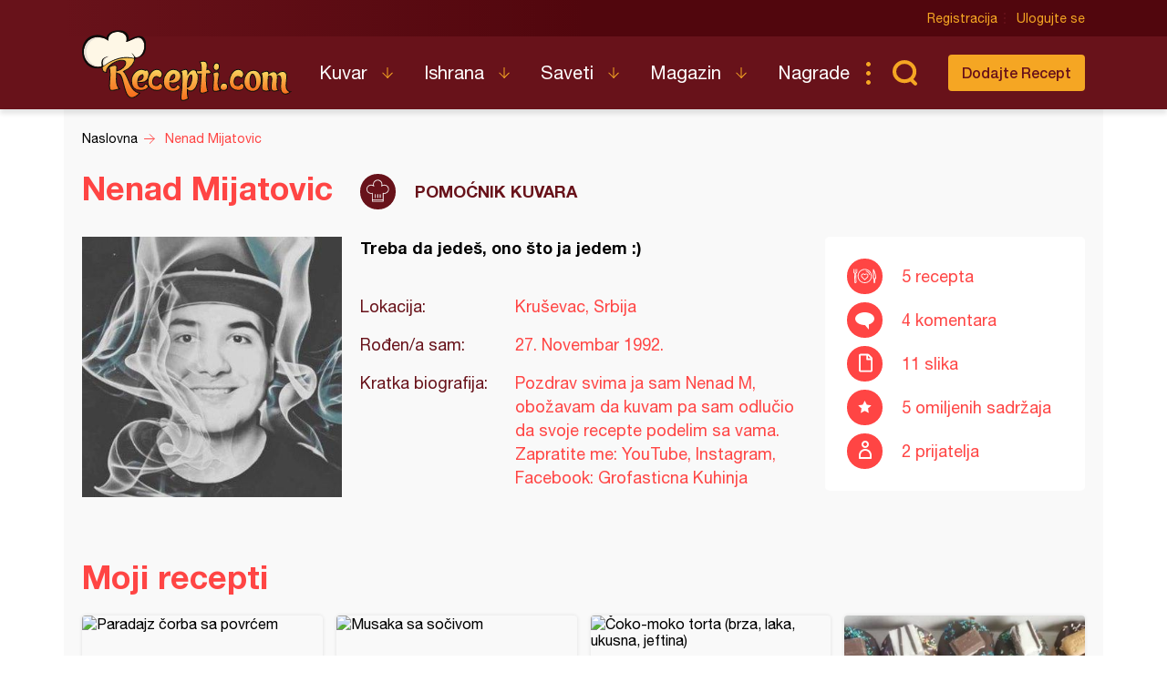

--- FILE ---
content_type: text/html; charset=UTF-8
request_url: https://www.recepti.com/profile/view/51505
body_size: 5357
content:

<!DOCTYPE html>
<html lang="sr">
  <head>
    <meta charset="utf-8">
    <base href="https://www.recepti.com/" />
    <title>Nenad Mijatovic - Recepti.com</title>
    <meta name="viewport" content="width=device-width, initial-scale=1, maximum-scale=1.0, user-scalable=no">
    <link rel="stylesheet" href="static/css/app.css?v=3j" />
<!--     <style>iframe { background: #ddd; }</style> -->
    <link rel="icon" href="favicon.ico" />
    <meta name="description" content="Tražite recepte? Došli ste na pravo mesto. Recepti.com - Najveći kuvar sa savetima i receptima za one kojima je hrana više od osnovne potrebe. Svi recepti na jednom mestu." />
    <meta name="apple-itunes-app" content="app-id=858458881">
    <meta name="google-play-app" content="app-id=com.recepti.android">

	<link rel="manifest" href="manifest.json">

<!-- Global site tag (gtag.js) - Google Analytics -->
<script async src="https://www.googletagmanager.com/gtag/js?id=UA-4465625-1"></script>
<script>
  window.dataLayer = window.dataLayer || [];
  function gtag(){dataLayer.push(arguments);}
  gtag('js', new Date());

  gtag('config', 'UA-4465625-1');
</script>
<!-- END Google Analytics___________________________________________________-->

<!-- GOOGLE Page-level ads__________________________________________________-->
<script async src="https://pagead2.googlesyndication.com/pagead/js/adsbygoogle.js?client=ca-pub-6634118988436420"
     data-overlays="bottom" crossorigin="anonymous"></script>
<!-- END GOOGLE Page-level ads__________________________________________________-->

<!-- GOOGLE DFP_______________________________________________________-->
<script async src="https://securepubads.g.doubleclick.net/tag/js/gpt.js"></script>
<script>
  window.googletag = window.googletag || {cmd: []};
  googletag.cmd.push(function() {
    googletag.defineSlot('/8201562/Recepti_top', [[320, 100], [300, 100], [970, 90], [728, 90], [300, 250], [970, 250]], 'div-gpt-ad-1433880105332-1').addService(googletag.pubads()).defineSizeMapping(googletag.sizeMapping().addSize([970, 400], [[970, 250], [970, 90], [728, 90]]).addSize([320, 400], [[320, 100], [300, 100], [300, 250]]).build());
    googletag.defineSlot('/8201562/Recepti_middle', [[320, 100], [300, 100], [970, 90], [728, 90], [300, 250], [970, 250]], 'div-gpt-ad-1433880105332-2').addService(googletag.pubads()).defineSizeMapping(googletag.sizeMapping().addSize([970, 400], [[970, 250], [970, 90], [728, 90]]).addSize([320, 400], [[320, 100], [300, 100], [300, 250]]).build());
    googletag.defineSlot('/8201562/Recepti_bottom', [[320, 100], [300, 100], [970, 90], [728, 90], [300, 250], [970, 250]], 'div-gpt-ad-1433880105332-3').addService(googletag.pubads()).defineSizeMapping(googletag.sizeMapping().addSize([970, 400], [[970, 250], [970, 90], [728, 90]]).addSize([320, 400], [[320, 100], [300, 100], [300, 250]]).build());

    googletag.defineSlot('/8201562/Recepti_right_top', [[300, 600], [300, 250]], 'div-gpt-ad-1433880105332-4').addService(googletag.pubads());
    googletag.defineSlot('/8201562/Recepti_right_bottom', [300, 250], 'div-gpt-ad-1433880105332-5').addService(googletag.pubads());
    googletag.defineSlot('/8201562/Recepti_comment', [[300, 600], [300, 250]], 'div-gpt-ad-1433880105332-6').addService(googletag.pubads());
    googletag.defineSlot('/8201562/Recepti_brending_left', [330, 900], 'div-gpt-ad-1433880105332-7').addService(googletag.pubads());
    googletag.defineSlot('/8201562/Recepti_brending_right', [330, 900], 'div-gpt-ad-1433880105332-8').addService(googletag.pubads());

    googletag.defineSlot('/8201562/Recepti_predjela', [[320, 100], [300, 100], [970, 90], [728, 90], [300, 250], [970, 250]], 'div-gpt-ad-1433880105332-9').addService(googletag.pubads()).defineSizeMapping(googletag.sizeMapping().addSize([970, 400], [[970, 250], [970, 90], [728, 90]]).addSize([320, 400], [[320, 100], [300, 100], [300, 250]]).build());
    googletag.defineSlot('/8201562/Recepti_glavna-jela', [[320, 100], [300, 100], [970, 90], [728, 90], [300, 250], [970, 250]], 'div-gpt-ad-1433880105332-10').addService(googletag.pubads()).defineSizeMapping(googletag.sizeMapping().addSize([970, 400], [[970, 250], [970, 90], [728, 90]]).addSize([320, 400], [[320, 100], [300, 100], [300, 250]]).build());
    googletag.defineSlot('/8201562/Recepti_pitetesta', [[320, 100], [300, 100], [970, 90], [728, 90], [300, 250], [970, 250]], 'div-gpt-ad-1433880105332-11').addService(googletag.pubads()).defineSizeMapping(googletag.sizeMapping().addSize([970, 400], [[970, 250], [970, 90], [728, 90]]).addSize([320, 400], [[320, 100], [300, 100], [300, 250]]).build());
    googletag.defineSlot('/8201562/Recepti_torte', [[320, 100], [300, 100], [970, 90], [728, 90], [300, 250], [970, 250]], 'div-gpt-ad-1433880105332-12').addService(googletag.pubads()).defineSizeMapping(googletag.sizeMapping().addSize([970, 400], [[970, 250], [970, 90], [728, 90]]).addSize([320, 400], [[320, 100], [300, 100], [300, 250]]).build());
    googletag.defineSlot('/8201562/Recepti_kolaci', [[320, 100], [300, 100], [970, 90], [728, 90], [300, 250], [970, 250]], 'div-gpt-ad-1433880105332-13').addService(googletag.pubads()).defineSizeMapping(googletag.sizeMapping().addSize([970, 400], [[970, 250], [970, 90], [728, 90]]).addSize([320, 400], [[320, 100], [300, 100], [300, 250]]).build());
    googletag.defineSlot('/8201562/Recepti_zimnica', [[320, 100], [300, 100], [970, 90], [728, 90], [300, 250], [970, 250]], 'div-gpt-ad-1433880105332-14').addService(googletag.pubads()).defineSizeMapping(googletag.sizeMapping().addSize([970, 400], [[970, 250], [970, 90], [728, 90]]).addSize([320, 400], [[320, 100], [300, 100], [300, 250]]).build());

    googletag.defineSlot('/8201562/Recepti_brending_sastojci', [[320, 100], [300, 100], [970, 90], [728, 90], [300, 250], [970, 250]], 'div-gpt-ad-1433880105332-15').addService(googletag.pubads()).defineSizeMapping(googletag.sizeMapping().addSize([970, 400], [[970, 250], [970, 90], [728, 90]]).addSize([320, 400], [[320, 100], [300, 100], [300, 250]]).build());
    googletag.pubads().enableSingleRequest();
    googletag.pubads().collapseEmptyDivs();
    googletag.enableServices();
  });
</script>

<!-- END GOOGLE DFP___________________________________________________-->


<!-- Start SmartBanner configuration -->
<meta name="smartbanner:title" content="Recepti - Kuvar">
<meta name="smartbanner:author" content="Recepti.com">
<meta name="smartbanner:price" content="Besplatna">
<meta name="smartbanner:price-suffix-apple" content=" - App Store">
<meta name="smartbanner:price-suffix-google" content=" - Google Play">
<meta name="smartbanner:icon-apple" content="https://www.recepti.com/static/img/foot-logo.svg">
<meta name="smartbanner:icon-google" content="https://www.recepti.com/static/img/foot-logo.svg">
<meta name="smartbanner:button" content="Instalirajte">
<meta name="smartbanner:button-url-apple" content="https://apps.apple.com/us/app/recepti-kuvar/id858458881">
<meta name="smartbanner:button-url-google" content="https://play.google.com/store/apps/details?id=com.recepti.android">
<meta name="smartbanner:enabled-platforms" content="android,ios">
<meta name="smartbanner:close-label" content="Zatvorite">
<link rel="stylesheet" href="/static/smartbanner.min.css">
<style>
.smartbanner.smartbanner--android { background: #1e1e1e; box-shadow: inset 0px 4px 0px #666; }
.smartbanner.smartbanner--android .smartbanner__button { box-shadow: none; border: 0px none; }
.smartbanner.smartbanner--android .smartbanner__button__label { background: #07a16d; color: #221f22; border-radius: 2px; }
</style>
<script src="/static/smartbanner.min.js"></script>
<!-- End SmartBanner configuration -->
  </head>
  <body>
    <div class="brand b1">
      <div id='div-gpt-ad-1433880105332-7' style="text-align: center">
      <script type='text/javascript'>
      googletag.cmd.push(function() { googletag.display('div-gpt-ad-1433880105332-7'); });
      </script>
      </div>
    </div>
    <div class="brand b2">
      <div id='div-gpt-ad-1433880105332-8' style="text-align: center">
      <script type='text/javascript'>
      googletag.cmd.push(function() { googletag.display('div-gpt-ad-1433880105332-8'); });
      </script>
      </div>
    </div>

    <header>
      <div class="head-top">
        <div class="container">
          <div class="ucontrol">
            <a href="/index/register">Registracija</a>
            <a href="/index/login">Ulogujte se</a>
          </div>
        </div>
      </div>
      <div class="head-content">
        <div class="container">
          <h2 class="logo"><a href="" title="Recepti.com">Recepti.com</a></h2>
          <nav>
            <ul>
              <li class="has-children">
                <a href="/kuvar">Kuvar</a>
                <ul>
                  <li><a href="/kuvar/hladna-predjela">Hladna Predjela</a></li>
                  <li><a href="/kuvar/topla-predjela">Topla Predjela</a></li>
                  <li><a href="/kuvar/supe-i-corbe">Supe i Čorbe</a></li>
                  <li><a href="/kuvar/salate">Salate</a></li>
                  <li><a href="/kuvar/pite-i-testa">Pite i Testa</a></li>
                  <li><a href="/kuvar/glavna-jela">Glavna jela</a></li>
                  <li><a href="/kuvar/riba-i-morski-plodovi">Riba i morski plodovi</a></li>
                  <li><a href="/kuvar/sosovi">Sosovi</a></li>
                  <li><a href="/kuvar/torte">Torte</a></li>
                  <li><a href="/kuvar/kolaci">Kolači</a></li>
                  <li><a href="/kuvar/zimnica">Zimnica</a></li>
                  <li><a href="/kuvar/video-recepti">Video recepti</a></li>
                </ul>
              </li>
              <li class="has-children">
                <a href="/ishrana">Ishrana</a>
                <ul>
                  <li><a href="/ishrana/minerali">Minerali</a></li>
                  <li><a href="/ishrana/vitamini">Vitamini</a></li>
                  <li><a href="/ishrana/namirnice">Namirnice</a></li>
                </ul>
              </li>
              <li class="has-children">
                <a href="/saveti">Saveti</a>
                <ul>
                  <li><a href="/saveti/kako-pripremiti">Kako pripremiti...</a></li>
                  <li><a href="/saveti/kako-servirati">Kako servirati...</a></li>
                  <li><a href="/saveti/koje-posudje">Koje posuđe...</a></li>
                  <li><a href="/saveti/gde-nabaviti">Gde nabaviti...</a></li>
                </ul>
              </li>
              <li class="has-children">
                <a href="/magazin">Magazin</a>
                <ul>
                  <li><a href="/magazin/zdravlje">Zdravlje</a></li>
                  <li><a href="/magazin/zanimljivosti">Zanimljivosti</a></li>
                </ul>
              </li>
              <li>
                <a href="/nagrade">Nagrade</a>
              </li>
            </ul>
          </nav>
          <div class="sear"><a href="" class="sico">Pretraga...</a></div>
          <div class="addrec"><a href="/recipe/add" class="btn s1">Dodajte Recept</a></div>
          <form class="search-box" method="post" action="/recipe/pagination">
            <select name="categories">
              <option value="0">SVE KATEGORIJE</option>
              <option value="51">Hladna Predjela</option>
              <option value="52">Topla Predjela</option>
              <option value="53">Supe i Čorbe</option>
              <option value="54">Salate</option>
              <option value="72">Pite i Testa</option>
              <option value="55">Glavna jela</option>
              <option value="69">Riba i morski plodovi</option>
              <option value="56">Sosovi</option>
              <option value="58">Torte</option>
              <option value="59">Kolači</option>
              <option value="70">Zimnica</option>
            </select>
            <select name="cooking">
              <option value="0">SVE KUHINJE</option>
              <option value="1">Univerzalna</option>
              <option value="2">Srpska</option>
              <option value="3">Grčka</option>
              <option value="4">Bosanska</option>
              <option value="5">Italijanska</option>
              <option value="6">Španska</option>
              <option value="7">Mađarska</option>
              <option value="8">Kineska</option>
              <option value="9">Indijska</option>
              <option value="10">Ruska</option>
              <option value="11">Francuska</option>
              <option value="12">Turska</option>
              <option value="13">Nemačka</option>
            </select>
            <input name="search" type="text" placeholder="Unesite recept koji tražite" />
          </form>
        </div>
      </div>
    </header>


    <section class="breadcrumbs">
      <div class="container">
        <ul class="bc-items" itemscope itemtype="https://schema.org/BreadcrumbList">
          <li itemprop="itemListElement" itemscope itemtype="https://schema.org/ListItem">
            <a itemprop="item" href="/"><span itemprop="name">Naslovna</span></a>
            <meta itemprop="position" content="1" />
          </li>
          <li itemprop="itemListElement" itemscope itemtype="https://schema.org/ListItem">
            <a itemprop="item" href="/profile/view/51505"><span itemprop="name">Nenad Mijatovic</span></a>
            <meta itemprop="position" content="2" />
          </li>
        </ul>
        <div class="soc-share">
        </div>
      </div>
    </section>


    <section class="page-intro">
      <div class="container">
        <div class="profile-content">
          <div class="actions">
          </div>
          <h2>
            Nenad Mijatovic            <span class="chef">Pomoćnik kuvara</span>
          </h2>
          <div class="profile-split">
            <div class="img">
<img src="/img/profile/119043117_10218476431566466_106091901266892001_n.jpg" alt=""/>
<!-- <a href="/img/profile/119043117_10218476431566466_106091901266892001_n.jpg" class="image-zoom ir fancybox">zoom</a> -->

            </div>
            <div class="info">
              <h3>Treba da jedeš, ono što ja jedem :) </h3>
              <dl>
                <dt>Lokacija:</dt>
                <dd>Kruševac, Srbija</dd>
                <dt>Rođen/a sam:</dt>
                <dd>27. Novembar 1992.</dd>
                <dt>Kratka biografija:</dt>
                <dd>Pozdrav svima ja sam Nenad M, obožavam da kuvam pa sam odlučio da svoje recepte podelim sa vama. 
Zapratite me:
YouTube, Instagram, Facebook: Grofasticna Kuhinja</dd>
              </dl>
            </div>
            <div class="prop">
              <ul>
                <li class="rec">5 recepta</li>
                <li class="com">4 komentara</li>
                <li class="img2">11 slika</li>
                <li class="fav">5 omiljenih sadržaja</li>
                <li class="fri">2 prijatelja</li>
              </ul>
            </div>
          </div>
        </div>
        
      </div>
    </section>
    
   <section class="rec-list c1">
      <div class="container">
        <h2 id="list">Moji recepti</h2>
        <ul class="re-list re-fmore">
          <li>
            <div class="item-img">
              <img src="https://img.youtube.com/vi/uSdTAgyyLZU/0.jpg" title="Paradajz čorba sa povrćem" alt="Paradajz čorba sa povrćem">
            </div>
            <div class="item-over">
              <a href="/kuvar/supe-i-corbe/49300-paradajz-corba-sa-povrcem" title="Paradajz čorba sa povrćem">Paradajz čorba sa povrćem</a>
              <span class="category">Supe i Čorbe</span>
            </div>
            <a href="/kuvar/supe-i-corbe/49300-paradajz-corba-sa-povrcem" class="full-link" title="Paradajz čorba sa povrćem">Paradajz čorba sa povrćem</a>
          </li>
          <li>
            <div class="item-img">
              <img src="https://img.youtube.com/vi/JJTkUYyz1lM/0.jpg" title="Musaka sa sočivom" alt="Musaka sa sočivom">
            </div>
            <div class="item-over">
              <a href="/kuvar/glavna-jela/49908-musaka-sa-socivom" title="Musaka sa sočivom">Musaka sa sočivom</a>
              <span class="category">Glavna jela</span>
            </div>
            <a href="/kuvar/glavna-jela/49908-musaka-sa-socivom" class="full-link" title="Musaka sa sočivom">Musaka sa sočivom</a>
          </li>
          <li>
            <div class="item-img">
              <img src="https://img.youtube.com/vi/-TqD_APuOrE/0.jpg" title="Čoko-moko torta (brza, laka, ukusna, jeftina)" alt="Čoko-moko torta (brza, laka, ukusna, jeftina)">
            </div>
            <div class="item-over">
              <a href="/kuvar/torte/49840-coko-moko-torta-brza-laka-ukusna-jeftina" title="Čoko-moko torta (brza, laka, ukusna, jeftina)">Čoko-moko torta (brza, laka, ukusna, jeftina)</a>
              <span class="category">Torte</span>
            </div>
            <a href="/kuvar/torte/49840-coko-moko-torta-brza-laka-ukusna-jeftina" class="full-link" title="Čoko-moko torta (brza, laka, ukusna, jeftina)">Čoko-moko torta (brza, laka, ukusna, jeftina)</a>
          </li>
          <li>
            <div class="item-img">
	 	 
              <img src="/img/recipe/49958-savrseno-testo-za-krofnice-iz-aparata.jpg" alt="Savršeno testo za krofnice iz aparata" title="Savršeno testo za krofnice iz aparata">
            </div>
            <div class="item-over">
              <a href="/kuvar/kolaci/49958-savrseno-testo-za-krofnice-iz-aparata" title="Savršeno testo za krofnice iz aparata">Savršeno testo za krofnice iz aparata</a>
              <span class="category">Kolači</span>
            </div>
            <a href="/kuvar/kolaci/49958-savrseno-testo-za-krofnice-iz-aparata" class="full-link" title="Savršeno testo za krofnice iz aparata">Savršeno testo za krofnice iz aparata</a>
          </li>
          <li>
            <div class="item-img">
              <img src="https://img.youtube.com/vi/aOB-B8g4glk/0.jpg" title="Makarone (ili špagete) sa povrćem u paradajz sosu" alt="Makarone (ili špagete) sa povrćem u paradajz sosu">
            </div>
            <div class="item-over">
              <a href="/kuvar/pite-i-testa/49547-makarone-ili-spagete-sa-povrcem-u-paradajz-sosu" title="Makarone (ili špagete) sa povrćem u paradajz sosu">Makarone (ili špagete) sa povrćem u paradajz sosu</a>
              <span class="category">Pite i Testa</span>
            </div>
            <a href="/kuvar/pite-i-testa/49547-makarone-ili-spagete-sa-povrcem-u-paradajz-sosu" class="full-link" title="Makarone (ili špagete) sa povrćem u paradajz sosu">Makarone (ili špagete) sa povrćem u paradajz sosu</a>
          </li>
        </ul>
        <div class="load-more"><a class="btn s1">Učitajte još...</a></div>
      </div>
    </section>
    
    <section class="rec-list c1">
      <div class="container">
        <div class="rec-list-title-ext">
          <h2>Omiljeni recepti</h2>
        </div>

        <ul class="re-list re-fmore">
          <li>
            <div class="item-img">
              <img src="https://img.youtube.com/vi/uSdTAgyyLZU/0.jpg" title="Paradajz čorba sa povrćem" alt="Paradajz čorba sa povrćem">
            </div>
            <div class="item-over">
              <a href="/kuvar/supe-i-corbe/49300-paradajz-corba-sa-povrcem" title="Paradajz čorba sa povrćem">Paradajz čorba sa povrćem</a>
              <span class="category">Supe i Čorbe</span>
            </div>
			<a href="/kuvar/supe-i-corbe/49300-paradajz-corba-sa-povrcem" class="full-link" title="Paradajz čorba sa povrćem">Paradajz čorba sa povrćem</a>
          </li>
          <li>
            <div class="item-img">
              <img src="https://img.youtube.com/vi/aOB-B8g4glk/0.jpg" title="Makarone (ili špagete) sa povrćem u paradajz sosu" alt="Makarone (ili špagete) sa povrćem u paradajz sosu">
            </div>
            <div class="item-over">
              <a href="/kuvar/pite-i-testa/49547-makarone-ili-spagete-sa-povrcem-u-paradajz-sosu" title="Makarone (ili špagete) sa povrćem u paradajz sosu">Makarone (ili špagete) sa povrćem u paradajz sosu</a>
              <span class="category">Pite i Testa</span>
            </div>
			<a href="/kuvar/pite-i-testa/49547-makarone-ili-spagete-sa-povrcem-u-paradajz-sosu" class="full-link" title="Makarone (ili špagete) sa povrćem u paradajz sosu">Makarone (ili špagete) sa povrćem u paradajz sosu</a>
          </li>
          <li>
            <div class="item-img">
              <img src="https://img.youtube.com/vi/9EMg4O3N2TI/0.jpg" title="Slane kuglice sa krekerima" alt="Slane kuglice sa krekerima">
            </div>
            <div class="item-over">
              <a href="/kuvar/hladna-predjela/49645-slane-kuglice-sa-krekerima" title="Slane kuglice sa krekerima">Slane kuglice sa krekerima</a>
              <span class="category">Hladna Predjela</span>
            </div>
			<a href="/kuvar/hladna-predjela/49645-slane-kuglice-sa-krekerima" class="full-link" title="Slane kuglice sa krekerima">Slane kuglice sa krekerima</a>
          </li>
          <li>
            <div class="item-img">
	 	 
              <img src="/img/recipe/49842-pizza-rolnice.jpg" alt="Pizza, rolnice" title="Pizza, rolnice">
            </div>
            <div class="item-over">
              <a href="/kuvar/pite-i-testa/49842-pizza-rolnice" title="Pizza, rolnice">Pizza, rolnice</a>
              <span class="category">Pite i Testa</span>
            </div>
			<a href="/kuvar/pite-i-testa/49842-pizza-rolnice" class="full-link" title="Pizza, rolnice">Pizza, rolnice</a>
          </li>
          <li>
            <div class="item-img">
	 	 
              <img src="/img/recipe/43509-pilici-od-kuvanih-jaja.jpg" alt="Pilići od kuvanih jaja" title="Pilići od kuvanih jaja">
            </div>
            <div class="item-over">
              <a href="/kuvar/hladna-predjela/43509-pilici-od-kuvanih-jaja" title="Pilići od kuvanih jaja">Pilići od kuvanih jaja</a>
              <span class="category">Hladna Predjela</span>
            </div>
			<a href="/kuvar/hladna-predjela/43509-pilici-od-kuvanih-jaja" class="full-link" title="Pilići od kuvanih jaja">Pilići od kuvanih jaja</a>
          </li>
        </ul>
        <div class="load-more"><a class="btn s1">Učitajte još...</a></div>
      </div>
    </section>
    
    <section class="rec-list c5">
      <div class="container">
        <h2>Moji prijatelji</h2>
        <ul class="user-list">
          <li>
            <a href="/profile/view/50427">
            <img src="/img/profile/thumb/20180708_200113.jpg" alt="Visnja" />
              <span>Visnja</span>
            </a>
          </li>
          <li>
            <a href="/profile/view/6112">
            <img src="/img/profile/thumb/2.JPG" alt="Verica Nikolić" />
              <span>Verica Nikolić</span>
            </a>
          </li>
        </ul>
      </div>
    </section>






    <app-notifications vue-dyn></app-notifications>
    <footer>
      <div class="container">
        <div class="totop"><a href="" class="totoplink">Vrh stranice</a></div>
        <div class="apps">
          <a class="apple" href="https://apps.apple.com/us/app/recepti-kuvar/id858458881" target="_blank">Download on the App Store</a>
          <a class="google" href="https://play.google.com/store/apps/details?id=com.recepti.android" target="_blank">Get it on Google play</a>
        </div>
        <div class="foot-split">
          <div class="foot-nav">
            <a href="" class="logo">Recepti.com</a>
            <p>© 2009-2026 Recepti.com | <a href="/uslovi">Uslovi korišćenja</a> | <a href="/marketing">Marketing</a> | <a href="/kontakt">Kontakt</a></p>
          </div>
          <div class="foot-social">
            <a target="_blank" href="https://www.facebook.com/Recepti.Kuvar/">Facebook</a>
            <a target="_blank" href="https://twitter.com/recepti_com">Twitter</a>
            <a target="_blank" href="https://www.youtube.com/c/ReceptiKuvar/">Youtube</a>
            <a target="_blank" href="https://www.instagram.com/recepti.kuvar/">Instagram</a>
            <a target="_blank" href="https://www.pinterest.com/receptikuvar/">Pinterest</a>
          </div>
        </div>
        <div class="siteby">Site by: <a href="https://halo.cool/" target="_blank">HALO</a></div>
      </div>
    </footer>
    <div class="mobile-tools">
      <nav class="tools-nav">
        <a class="search" href=""></a>
        <a class="menu" href="">Meni</a>
        <a class="profile" href=""></a>
      </nav>
      <div class="menu nav">
        <div class="logo"></div>
        <a class="close"></a>
        <ul class="main">
          <li class="has-children">
            <a href="/kuvar">Kuvar</a>
            <ul>
              <li><a href="/kuvar/hladna-predjela">Hladna Predjela</a></li>
              <li><a href="/kuvar/topla-predjela">Topla Predjela</a></li>
              <li><a href="/kuvar/supe-i-corbe">Supe i Čorbe</a></li>
              <li><a href="/kuvar/salate">Salate</a></li>
              <li><a href="/kuvar/pite-i-testa">Pite i Testa</a></li>
              <li><a href="/kuvar/glavna-jela">Glavna jela</a></li>
              <li><a href="/kuvar/riba-i-morski-plodovi">Riba i morski plodovi</a></li>
              <li><a href="/kuvar/sosovi">Sosovi</a></li>
              <li><a href="/kuvar/torte">Torte</a></li>
              <li><a href="/kuvar/kolaci">Kolači</a></li>
              <li><a href="/kuvar/zimnica">Zimnica</a></li>
              <li><a href="/kuvar/video-recepti">Video recepti</a></li>
            </ul>
          </li>
          <li class="has-children">
            <a href="/ishrana">Ishrana</a>
            <ul>
              <li><a href="/ishrana/minerali">Minerali</a></li>
              <li><a href="/ishrana/vitamini">Vitamini</a></li>
              <li><a href="/ishrana/namirnice">Namirnice</a></li>
            </ul>
          </li>
          <li class="has-children">
            <a href="/saveti">Saveti</a>
            <ul>
              <li><a href="/saveti/kako-pripremiti">Kako pripremiti...</a></li>
              <li><a href="/saveti/kako-servirati">Kako servirati...</a></li>
              <li><a href="/saveti/koje-posudje">Koje posuđe...</a></li>
              <li><a href="/saveti/gde-nabaviti">Gde nabaviti...</a></li>
            </ul>
          </li>
          <li class="has-children">
            <a href="/magazin">Magazin</a>
            <ul>
              <li><a href="/magazin/zdravlje">Zdravlje</a></li>
              <li><a href="/magazin/zanimljivosti">Zanimljivosti</a></li>
            </ul>
          </li>
          <li>
            <a href="/nagrade">Nagrade</a>
          </li>
          <li>
            <a href="/kontakt">Kontakt</a>
          </li>
        </ul>
        <ul class="user">
          <li><a href="/index/login">Prijava</a></li>
          <li class="fb"><a href="/index/fb">Facebook</a></li>
          <li class="fb"><a href="/index/google">Google</a></li>
        </ul>
        <ul class="opste">
          <li><a href="/marketing">Marketing</a></li>
          <li><a href="/uslovi">Uslovi korišćenja</a></li>
        </ul>
      </div>
      <div class="menu second-nav">
        <div class="logo"></div>
        <a class="close"></a>
        <ul class="main">
              <li><a href="/kuvar/hladna-predjela">Hladna Predjela</a></li>
              <li><a href="/kuvar/topla-predjela">Topla Predjela</a></li>
              <li><a href="/kuvar/supe-i-corbe">Supe i Čorbe</a></li>
              <li><a href="/kuvar/salate">Salate</a></li>
              <li><a href="/kuvar/pite-i-testa">Pite i Testa</a></li>
              <li><a href="/kuvar/glavna-jela">Glavna jela</a></li>
              <li><a href="/kuvar/riba-i-morski-plodovi">Riba i morski plodovi</a></li>
              <li><a href="/kuvar/sosovi">Sosovi</a></li>
              <li><a href="/kuvar/torte">Torte</a></li>
              <li><a href="/kuvar/kolaci">Kolači</a></li>
              <li><a href="/kuvar/zimnica">Zimnica</a></li>
              <li><a href="/kuvar/video-recepti">Video recepti</a></li>
        </ul>
      </div>
      <div class="search">
        <form method="post" action="/recipe/pagination">

  <select name="categories">
    <option value="0">SVE KATEGORIJE</option>
    <option value="51" >Hladna Predjela</option>
    <option value="52" >Topla Predjela</option>
    <option value="53" >Supe i Čorbe</option>
    <option value="54" >Salate</option>
    <option value="72" >Pite i Testa</option>
    <option value="55" >Glavna jela</option>
    <option value="69" >Riba i morski plodovi</option>
    <option value="56" >Sosovi</option>
    <option value="58" >Torte</option>
    <option value="59" >Kolači</option>
    <option value="70" >Zimnica</option>
<!--    <option value="51">Hladna Predjela</option>
    <option value="52">Topla Predjela</option>
    <option value="53">Supe i Čorbe</option>
    <option value="54">Salate</option>
    <option value="72">Pite i Testa</option>
    <option value="55">Glavna jela</option>
    <option value="69">Riba i morski plodovi</option>
    <option value="56">Sosovi</option>
    <option value="58">Torte</option>
    <option value="59">Kolači</option>
    <option value="70">Zimnica</option>-->
  </select>
  <select name="cooking">
    <option value="0">SVE KUHINJE</option>
    <option value="1" >Univerzalna</option>
    <option value="2" >Srpska</option>
    <option value="3" >Grčka</option>
    <option value="4" >Bosanska</option>
    <option value="5" >Italijanska</option>
    <option value="6" >Španska</option>
    <option value="7" >Mađarska</option>
    <option value="8" >Kineska</option>
    <option value="9" >Indijska</option>
    <option value="10" >Ruska</option>
    <option value="11" >Francuska</option>
    <option value="12" >Turska</option>
    <option value="13" >Nemačka</option>
<!--    <option value="1">Univerzalna</option>
    <option value="2">Srpska</option>
    <option value="3">Grčka</option>
    <option value="4">Bosanska</option>
    <option value="5">Italijanska</option>
    <option value="6">Španska</option>
    <option value="7">Mađarska</option>
    <option value="8">Kineska</option>
    <option value="9">Indijska</option>
    <option value="10">Ruska</option>
    <option value="11">Francuska</option>
    <option value="12">Turska</option>
    <option value="13">Nemačka</option>-->
  </select>

          <input name="search" type="text" placholder="Unesite recept koji tražite" />
        </form>
      </div>
      <div class="menu login">
        <a class="close"></a>
        <form>
          <h2>Ulogujte se</h2>
          <div class="form-row">
            <input type="text" placholder="Korisničko ime" />
          </div>
          <div class="form-row">
            <input type="password" placholder="Lozinka" />
          </div>
          <div class="form-action">
            <button type="primary">Ulogujte se</button>
          </div>
        </form>
        <div class="fb">
          <p>Brzo logovoanje putem</p>
          <a class="btn fb">Facebook-a</a>
        </div>
      </div>
    </div>
    <div class="popup video-popup">
      <div>
        <div class="popup-inner">
          <a href="" class="close">Zatvori X</a>
          <div class="video-content">
          </div>
        </div>
      </div>
    </div>
    <script src="static/js/app.js?v=3l" async></script>
  </body>
</html>


--- FILE ---
content_type: text/html; charset=utf-8
request_url: https://www.google.com/recaptcha/api2/aframe
body_size: 267
content:
<!DOCTYPE HTML><html><head><meta http-equiv="content-type" content="text/html; charset=UTF-8"></head><body><script nonce="sY9X4yQNOFOX-rm6okcIaA">/** Anti-fraud and anti-abuse applications only. See google.com/recaptcha */ try{var clients={'sodar':'https://pagead2.googlesyndication.com/pagead/sodar?'};window.addEventListener("message",function(a){try{if(a.source===window.parent){var b=JSON.parse(a.data);var c=clients[b['id']];if(c){var d=document.createElement('img');d.src=c+b['params']+'&rc='+(localStorage.getItem("rc::a")?sessionStorage.getItem("rc::b"):"");window.document.body.appendChild(d);sessionStorage.setItem("rc::e",parseInt(sessionStorage.getItem("rc::e")||0)+1);localStorage.setItem("rc::h",'1768731515416');}}}catch(b){}});window.parent.postMessage("_grecaptcha_ready", "*");}catch(b){}</script></body></html>

--- FILE ---
content_type: image/svg+xml
request_url: https://www.recepti.com/static/img/us-com.svg
body_size: 633
content:
<?xml version="1.0" encoding="UTF-8" standalone="no"?>
<svg
   xmlns:dc="http://purl.org/dc/elements/1.1/"
   xmlns:cc="http://creativecommons.org/ns#"
   xmlns:rdf="http://www.w3.org/1999/02/22-rdf-syntax-ns#"
   xmlns:svg="http://www.w3.org/2000/svg"
   xmlns="http://www.w3.org/2000/svg"
   id="svg12758"
   version="1.1"
   viewBox="0 0 13.758333 13.758333"
   height="13.758333mm"
   width="13.758333mm">
  <defs
     id="defs12752">
    <clipPath
       id="clipPath952"
       clipPathUnits="userSpaceOnUse">
      <path
         style="clip-rule:evenodd"
         id="path950"
         d="m 1077,2256 h 6 v -7 z" />
    </clipPath>
    <clipPath
       id="clipPath956"
       clipPathUnits="userSpaceOnUse">
      <path
         id="path954"
         d="m 1035,2048 h 285 v 325 h -285 z" />
    </clipPath>
    <clipPath
       id="clipPath944"
       clipPathUnits="userSpaceOnUse">
      <path
         style="clip-rule:evenodd"
         id="path942"
         d="m 1078.5,2254 c 5.799,0 10.5,3.134 10.5,7 0,3.866 -4.701,7 -10.5,7 -5.799,0 -10.5,-3.134 -10.5,-7 0,-3.866 4.701,-7 10.5,-7 z" />
    </clipPath>
    <clipPath
       id="clipPath948"
       clipPathUnits="userSpaceOnUse">
      <path
         id="path946"
         d="m 1035,2048 h 285 v 325 h -285 z" />
    </clipPath>
    <clipPath
       id="clipPath936"
       clipPathUnits="userSpaceOnUse">
      <path
         style="clip-rule:evenodd"
         id="path934"
         d="m 1078.5,2240 c 10.77,0 19.5,8.73 19.5,19.5 0,10.77 -8.73,19.5 -19.5,19.5 -10.77,0 -19.5,-8.73 -19.5,-19.5 0,-10.77 8.73,-19.5 19.5,-19.5 z" />
    </clipPath>
    <clipPath
       id="clipPath940"
       clipPathUnits="userSpaceOnUse">
      <path
         id="path938"
         d="m 1035,2048 h 285 v 325 h -285 z" />
    </clipPath>
  </defs>
  <metadata
     id="metadata12755">
    <rdf:RDF>
      <cc:Work
         rdf:about="">
        <dc:format>image/svg+xml</dc:format>
        <dc:type
           rdf:resource="http://purl.org/dc/dcmitype/StillImage" />
        <dc:title></dc:title>
      </cc:Work>
    </rdf:RDF>
  </metadata>
  <g
     transform="translate(-300.79345,-234.18036)"
     id="layer1">
    <g
       id="g3144"
       transform="matrix(0.35277777,0,0,-0.35277777,-72.798206,1038.1609)">
      <g
         clip-path="url(#clipPath944)"
         id="g3142">
        <g
           clip-path="url(#clipPath948)"
           id="g3140">
          <path
             d="m 1063,2249 h 31 v 24 h -31 z"
             style="fill:#ffffff;fill-opacity:1;fill-rule:nonzero;stroke:none"
             id="path3138" />
        </g>
      </g>
    </g>
    <g
       id="g3152"
       transform="matrix(0.35277777,0,0,-0.35277777,-72.798206,1038.1609)">
      <g
         clip-path="url(#clipPath952)"
         id="g3150">
        <g
           clip-path="url(#clipPath956)"
           id="g3148">
          <path
             d="m 1072,2244 h 16 v 17 h -16 z"
             style="fill:#ffffff;fill-opacity:1;fill-rule:nonzero;stroke:none"
             id="path3146" />
        </g>
      </g>
    </g>
  </g>
</svg>


--- FILE ---
content_type: image/svg+xml
request_url: https://www.recepti.com/static/img/ddown.svg
body_size: 384
content:
<?xml version="1.0" encoding="UTF-8" standalone="no"?>
<svg
   xmlns:dc="http://purl.org/dc/elements/1.1/"
   xmlns:cc="http://creativecommons.org/ns#"
   xmlns:rdf="http://www.w3.org/1999/02/22-rdf-syntax-ns#"
   xmlns:svg="http://www.w3.org/2000/svg"
   xmlns="http://www.w3.org/2000/svg"
   id="svg8920"
   version="1.1"
   viewBox="0 0 4.0237608 4.1924481"
   height="4.1924481mm"
   width="4.0237608mm">
  <defs
     id="defs8914" />
  <metadata
     id="metadata8917">
    <rdf:RDF>
      <cc:Work
         rdf:about="">
        <dc:format>image/svg+xml</dc:format>
        <dc:type
           rdf:resource="http://purl.org/dc/dcmitype/StillImage" />
        <dc:title></dc:title>
      </cc:Work>
    </rdf:RDF>
  </metadata>
  <g
     transform="translate(17.88688,-29.56449)"
     id="layer1">
    <g
       transform="matrix(0,0.35277777,-0.35277777,0,-15.697151,29.740879)"
       id="g1240">
      <path
         id="path1242"
         style="fill:none;stroke:#f5a623;stroke-width:1;stroke-linecap:square;stroke-linejoin:miter;stroke-miterlimit:10;stroke-dasharray:none;stroke-opacity:1"
         d="M 0,0.5 H 10" />
    </g>
    <g
       transform="matrix(0,0.35277777,-0.35277777,0,-13.933254,31.743598)"
       id="g1244">
      <path
         id="path1246"
         style="fill:none;stroke:#f5a623;stroke-width:1;stroke-linecap:square;stroke-linejoin:miter;stroke-miterlimit:10;stroke-dasharray:none;stroke-opacity:1"
         d="M 5,5.5 0.00830078,0.5083008" />
    </g>
    <g
       transform="matrix(0,0.35277777,-0.35277777,0,-15.697151,31.743598)"
       id="g1248">
      <path
         id="path1250"
         style="fill:none;stroke:#f5a623;stroke-width:1;stroke-linecap:square;stroke-linejoin:miter;stroke-miterlimit:10;stroke-dasharray:none;stroke-opacity:1"
         d="m 5,0.5 -5,5" />
    </g>
  </g>
</svg>
